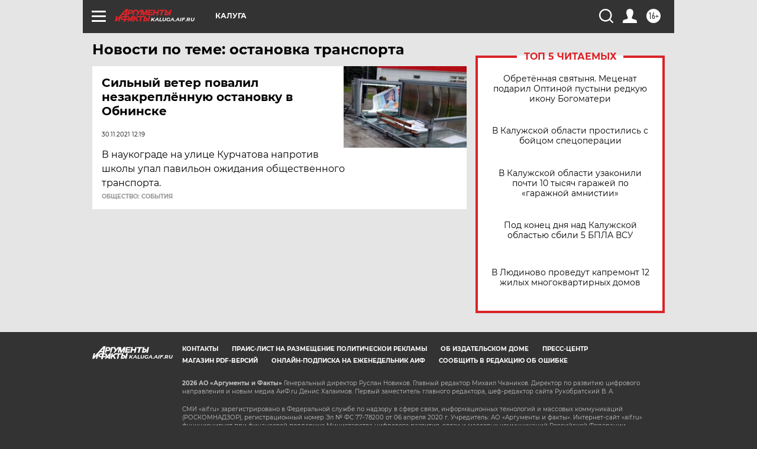

--- FILE ---
content_type: text/html
request_url: https://tns-counter.ru/nc01a**R%3Eundefined*aif_ru/ru/UTF-8/tmsec=aif_ru/630192343***
body_size: -72
content:
A4836712696F4EC2X1768902338:A4836712696F4EC2X1768902338